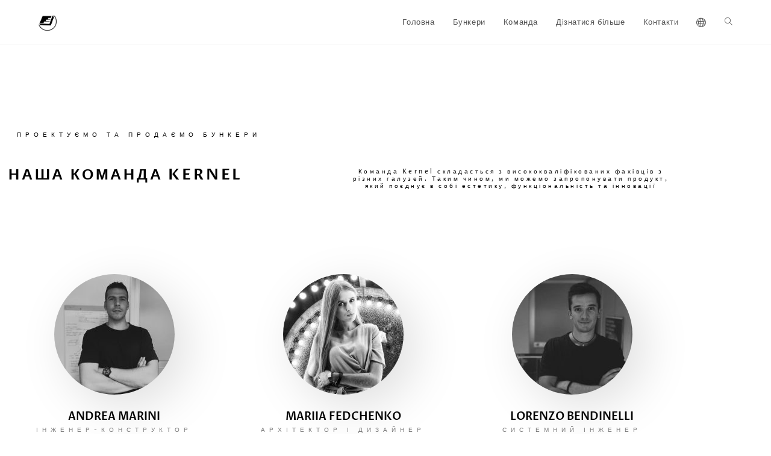

--- FILE ---
content_type: text/css
request_url: https://kernelsafe.com/wp-content/uploads/elementor/css/post-1215.css?ver=1768345288
body_size: 1909
content:
.elementor-1215 .elementor-element.elementor-element-221546bb:not(.elementor-motion-effects-element-type-background), .elementor-1215 .elementor-element.elementor-element-221546bb > .elementor-motion-effects-container > .elementor-motion-effects-layer{background-color:#ffffff;}.elementor-1215 .elementor-element.elementor-element-221546bb{transition:background 0.3s, border 0.3s, border-radius 0.3s, box-shadow 0.3s;padding:80px 0px 80px 0px;}.elementor-1215 .elementor-element.elementor-element-221546bb > .elementor-background-overlay{transition:background 0.3s, border-radius 0.3s, opacity 0.3s;}.elementor-bc-flex-widget .elementor-1215 .elementor-element.elementor-element-5ba7f7bc.elementor-column .elementor-widget-wrap{align-items:center;}.elementor-1215 .elementor-element.elementor-element-5ba7f7bc.elementor-column.elementor-element[data-element_type="column"] > .elementor-widget-wrap.elementor-element-populated{align-content:center;align-items:center;}.elementor-1215 .elementor-element.elementor-element-5ba7f7bc > .elementor-element-populated{padding:0px 0px 0px 0px;}.elementor-1215 .elementor-element.elementor-element-1d301205{transition:background 0.3s, border 0.3s, border-radius 0.3s, box-shadow 0.3s;padding:0% 0% 0% 0%;}.elementor-1215 .elementor-element.elementor-element-1d301205 > .elementor-background-overlay{transition:background 0.3s, border-radius 0.3s, opacity 0.3s;}.elementor-bc-flex-widget .elementor-1215 .elementor-element.elementor-element-66dbbc48.elementor-column .elementor-widget-wrap{align-items:flex-start;}.elementor-1215 .elementor-element.elementor-element-66dbbc48.elementor-column.elementor-element[data-element_type="column"] > .elementor-widget-wrap.elementor-element-populated{align-content:flex-start;align-items:flex-start;}.elementor-1215 .elementor-element.elementor-element-66dbbc48 > .elementor-element-populated{margin:50px 0px 50px 0px;--e-column-margin-right:0px;--e-column-margin-left:0px;padding:1em 1em 1em 1em;}.elementor-widget-heading .elementor-heading-title{font-family:var( --e-global-typography-primary-font-family ), Sans-serif;font-weight:var( --e-global-typography-primary-font-weight );color:var( --e-global-color-primary );}.elementor-1215 .elementor-element.elementor-element-7705c238 > .elementor-widget-container{margin:0px 0px 40px 0px;padding:0em 1em 0em 1em;}.elementor-1215 .elementor-element.elementor-element-7705c238{text-align:start;}.elementor-1215 .elementor-element.elementor-element-7705c238 .elementor-heading-title{font-family:"Proza Libre", Sans-serif;font-size:1rem;font-weight:300;text-transform:uppercase;line-height:1em;letter-spacing:7px;color:#000000;}.elementor-1215 .elementor-element.elementor-element-8a0fdeb > .elementor-widget-container{margin:0px 0px 0px 0px;padding:0px 0px 0px 0px;}.elementor-1215 .elementor-element.elementor-element-8a0fdeb{text-align:start;}.elementor-1215 .elementor-element.elementor-element-8a0fdeb .elementor-heading-title{font-family:"Proza Libre", Sans-serif;font-size:2.5rem;font-weight:600;text-transform:uppercase;line-height:0.1em;letter-spacing:3.8px;color:#000000;}.elementor-bc-flex-widget .elementor-1215 .elementor-element.elementor-element-7d629577.elementor-column .elementor-widget-wrap{align-items:flex-end;}.elementor-1215 .elementor-element.elementor-element-7d629577.elementor-column.elementor-element[data-element_type="column"] > .elementor-widget-wrap.elementor-element-populated{align-content:flex-end;align-items:flex-end;}.elementor-1215 .elementor-element.elementor-element-7d629577 > .elementor-widget-wrap > .elementor-widget:not(.elementor-widget__width-auto):not(.elementor-widget__width-initial):not(:last-child):not(.elementor-absolute){margin-block-end:0px;}.elementor-1215 .elementor-element.elementor-element-7d629577 > .elementor-element-populated{margin:0px 0px 0px 0px;--e-column-margin-right:0px;--e-column-margin-left:0px;padding:0em 1em 0em 0em;}.elementor-widget-text-editor{font-family:var( --e-global-typography-text-font-family ), Sans-serif;font-weight:var( --e-global-typography-text-font-weight );color:var( --e-global-color-text );}.elementor-widget-text-editor.elementor-drop-cap-view-stacked .elementor-drop-cap{background-color:var( --e-global-color-primary );}.elementor-widget-text-editor.elementor-drop-cap-view-framed .elementor-drop-cap, .elementor-widget-text-editor.elementor-drop-cap-view-default .elementor-drop-cap{color:var( --e-global-color-primary );border-color:var( --e-global-color-primary );}.elementor-1215 .elementor-element.elementor-element-166df13e > .elementor-widget-container{margin:0px 0px 40px 0px;padding:0em 1em 0em 1em;}.elementor-1215 .elementor-element.elementor-element-166df13e{text-align:center;font-family:"Proza Libre", Sans-serif;font-size:1rem;font-weight:300;line-height:1.2em;letter-spacing:3.5px;color:#000000;}.elementor-1215 .elementor-element.elementor-element-51d8bd93{--spacer-size:40px;}.elementor-1215 .elementor-element.elementor-element-1db88fe6{margin-top:20px;margin-bottom:0px;}.elementor-1215 .elementor-element.elementor-element-2a9c4f9d > .elementor-element-populated{margin:0px 0px 0px 0px;--e-column-margin-right:0px;--e-column-margin-left:0px;padding:20px 20px 20px 20px;}.elementor-widget-image .widget-image-caption{color:var( --e-global-color-text );font-family:var( --e-global-typography-text-font-family ), Sans-serif;font-weight:var( --e-global-typography-text-font-weight );}.elementor-1215 .elementor-element.elementor-element-5d1513b img{border-radius:50% 50% 50% 50%;box-shadow:20px 20px 80px 0px rgba(0,0,0,0.13);}.elementor-1215 .elementor-element.elementor-element-1ba1925c > .elementor-widget-container{margin:0px 0px -20px 0px;}.elementor-1215 .elementor-element.elementor-element-1ba1925c{text-align:center;}.elementor-1215 .elementor-element.elementor-element-1ba1925c .elementor-heading-title{font-family:"Proza Libre", Sans-serif;text-transform:uppercase;line-height:34px;color:#000000;}.elementor-1215 .elementor-element.elementor-element-5e4cc2c2 > .elementor-widget-container{margin:0px 0px 40px 0px;padding:0em 0em 0em 0em;}.elementor-1215 .elementor-element.elementor-element-5e4cc2c2{text-align:center;font-family:"Proza Libre", Sans-serif;font-size:1rem;font-weight:300;text-transform:uppercase;line-height:1em;letter-spacing:7px;}.elementor-1215 .elementor-element.elementor-element-2352eee6 > .elementor-widget-container{margin:0px 0px 0px 0px;padding:0em 0em 0em 0em;}.elementor-1215 .elementor-element.elementor-element-2352eee6{text-align:center;font-family:"Proza Libre", Sans-serif;font-size:1.5rem;font-weight:300;line-height:1.2em;letter-spacing:1px;color:#000000;}.elementor-1215 .elementor-element.elementor-element-6c8bf561{--grid-template-columns:repeat(0, auto);--icon-size:18px;--grid-column-gap:30px;--grid-row-gap:0px;}.elementor-1215 .elementor-element.elementor-element-6c8bf561 .elementor-widget-container{text-align:center;}.elementor-1215 .elementor-element.elementor-element-6c8bf561 .elementor-social-icon{background-color:rgba(255,255,255,0);--icon-padding:0em;}.elementor-1215 .elementor-element.elementor-element-6c8bf561 .elementor-social-icon i{color:#3f434a;}.elementor-1215 .elementor-element.elementor-element-6c8bf561 .elementor-social-icon svg{fill:#3f434a;}.elementor-1215 .elementor-element.elementor-element-6c8bf561 .elementor-social-icon:hover{background-color:rgba(0,0,0,0);}.elementor-1215 .elementor-element.elementor-element-6c8bf561 .elementor-social-icon:hover i{color:rgba(223,98,54,0.8);}.elementor-1215 .elementor-element.elementor-element-6c8bf561 .elementor-social-icon:hover svg{fill:rgba(223,98,54,0.8);}.elementor-1215 .elementor-element.elementor-element-a51de3e > .elementor-element-populated{margin:0px 0px 0px 0px;--e-column-margin-right:0px;--e-column-margin-left:0px;padding:20px 20px 20px 20px;}.elementor-1215 .elementor-element.elementor-element-381f5e2a img{border-radius:50% 50% 50% 50%;box-shadow:20px 20px 80px 0px rgba(0,0,0,0.13);}.elementor-1215 .elementor-element.elementor-element-3a118d87 > .elementor-widget-container{margin:0px 0px -20px 0px;}.elementor-1215 .elementor-element.elementor-element-3a118d87{text-align:center;}.elementor-1215 .elementor-element.elementor-element-3a118d87 .elementor-heading-title{font-family:"Proza Libre", Sans-serif;text-transform:uppercase;line-height:34px;color:#000000;}.elementor-1215 .elementor-element.elementor-element-33cf0ce4 > .elementor-widget-container{margin:0px 0px 40px 0px;padding:0em 0em 0em 0em;}.elementor-1215 .elementor-element.elementor-element-33cf0ce4{text-align:center;font-family:"Proza Libre", Sans-serif;font-size:1rem;font-weight:300;text-transform:uppercase;line-height:1em;letter-spacing:7px;}.elementor-1215 .elementor-element.elementor-element-67340e03 > .elementor-widget-container{margin:0px 0px 0px 0px;padding:0em 0em 0em 0em;}.elementor-1215 .elementor-element.elementor-element-67340e03{text-align:center;font-family:"Proza Libre", Sans-serif;font-size:1.5rem;font-weight:300;line-height:1.2em;letter-spacing:1px;color:#000000;}.elementor-1215 .elementor-element.elementor-element-27693adb{--grid-template-columns:repeat(0, auto);--icon-size:18px;--grid-column-gap:30px;--grid-row-gap:0px;}.elementor-1215 .elementor-element.elementor-element-27693adb .elementor-widget-container{text-align:center;}.elementor-1215 .elementor-element.elementor-element-27693adb .elementor-social-icon{background-color:rgba(255,255,255,0);--icon-padding:0em;}.elementor-1215 .elementor-element.elementor-element-27693adb .elementor-social-icon i{color:#3f434a;}.elementor-1215 .elementor-element.elementor-element-27693adb .elementor-social-icon svg{fill:#3f434a;}.elementor-1215 .elementor-element.elementor-element-27693adb .elementor-social-icon:hover{background-color:rgba(0,0,0,0);}.elementor-1215 .elementor-element.elementor-element-27693adb .elementor-social-icon:hover i{color:rgba(223,98,54,0.8);}.elementor-1215 .elementor-element.elementor-element-27693adb .elementor-social-icon:hover svg{fill:rgba(223,98,54,0.8);}.elementor-1215 .elementor-element.elementor-element-34765e9b > .elementor-element-populated{margin:0px 0px 0px 0px;--e-column-margin-right:0px;--e-column-margin-left:0px;padding:20px 20px 20px 20px;}.elementor-1215 .elementor-element.elementor-element-25882d4 img{border-radius:50% 50% 50% 50%;box-shadow:20px 20px 80px 0px rgba(0,0,0,0.13);}.elementor-1215 .elementor-element.elementor-element-5895cd49 > .elementor-widget-container{margin:0px 0px -20px 0px;}.elementor-1215 .elementor-element.elementor-element-5895cd49{text-align:center;}.elementor-1215 .elementor-element.elementor-element-5895cd49 .elementor-heading-title{font-family:"Proza Libre", Sans-serif;text-transform:uppercase;line-height:34px;color:#000000;}.elementor-1215 .elementor-element.elementor-element-1f9397e0 > .elementor-widget-container{margin:0px 0px 40px 0px;padding:0em 0em 0em 0em;}.elementor-1215 .elementor-element.elementor-element-1f9397e0{text-align:center;font-family:"Proza Libre", Sans-serif;font-size:1rem;font-weight:300;text-transform:uppercase;line-height:1em;letter-spacing:7px;}.elementor-1215 .elementor-element.elementor-element-d3e6d57 > .elementor-widget-container{margin:0px 0px 0px 0px;padding:0em 0em 0em 0em;}.elementor-1215 .elementor-element.elementor-element-d3e6d57{text-align:center;font-family:"Proza Libre", Sans-serif;font-size:1.5rem;font-weight:300;line-height:1.2em;letter-spacing:1px;color:#000000;}.elementor-1215 .elementor-element.elementor-element-3f101e80{--grid-template-columns:repeat(0, auto);--icon-size:18px;--grid-column-gap:30px;--grid-row-gap:0px;}.elementor-1215 .elementor-element.elementor-element-3f101e80 .elementor-widget-container{text-align:center;}.elementor-1215 .elementor-element.elementor-element-3f101e80 .elementor-social-icon{background-color:rgba(255,255,255,0);--icon-padding:0em;}.elementor-1215 .elementor-element.elementor-element-3f101e80 .elementor-social-icon i{color:#3f434a;}.elementor-1215 .elementor-element.elementor-element-3f101e80 .elementor-social-icon svg{fill:#3f434a;}.elementor-1215 .elementor-element.elementor-element-3f101e80 .elementor-social-icon:hover{background-color:rgba(0,0,0,0);}.elementor-1215 .elementor-element.elementor-element-3f101e80 .elementor-social-icon:hover i{color:rgba(223,98,54,0.8);}.elementor-1215 .elementor-element.elementor-element-3f101e80 .elementor-social-icon:hover svg{fill:rgba(223,98,54,0.8);}@media(max-width:1024px) and (min-width:768px){.elementor-1215 .elementor-element.elementor-element-5ba7f7bc{width:100%;}.elementor-1215 .elementor-element.elementor-element-66dbbc48{width:100%;}.elementor-1215 .elementor-element.elementor-element-7d629577{width:100%;}.elementor-1215 .elementor-element.elementor-element-2a9c4f9d{width:100%;}.elementor-1215 .elementor-element.elementor-element-a51de3e{width:100%;}.elementor-1215 .elementor-element.elementor-element-34765e9b{width:100%;}}@media(max-width:1024px){.elementor-1215 .elementor-element.elementor-element-221546bb{padding:80px 20px 80px 20px;}.elementor-1215 .elementor-element.elementor-element-5ba7f7bc > .elementor-element-populated{margin:0px 0px 0px 0px;--e-column-margin-right:0px;--e-column-margin-left:0px;}.elementor-1215 .elementor-element.elementor-element-1d301205{padding:0px 20px 0px 20px;}.elementor-1215 .elementor-element.elementor-element-66dbbc48 > .elementor-element-populated{margin:60px 0px 0px 0px;--e-column-margin-right:0px;--e-column-margin-left:0px;}.elementor-1215 .elementor-element.elementor-element-8a0fdeb > .elementor-widget-container{margin:0px 0px 40px 0px;}.elementor-1215 .elementor-element.elementor-element-8a0fdeb{text-align:center;}.elementor-1215 .elementor-element.elementor-element-7d629577 > .elementor-element-populated{margin:60px 0px 0px 0px;--e-column-margin-right:0px;--e-column-margin-left:0px;}.elementor-1215 .elementor-element.elementor-element-2a9c4f9d > .elementor-element-populated{margin:10px 0px 0px 0px;--e-column-margin-right:0px;--e-column-margin-left:0px;}.elementor-1215 .elementor-element.elementor-element-1ba1925c > .elementor-widget-container{margin:0px 0px 40px 0px;}.elementor-1215 .elementor-element.elementor-element-1ba1925c{text-align:center;}.elementor-1215 .elementor-element.elementor-element-a51de3e > .elementor-element-populated{margin:10px 0px 0px 0px;--e-column-margin-right:0px;--e-column-margin-left:0px;}.elementor-1215 .elementor-element.elementor-element-3a118d87 > .elementor-widget-container{margin:0px 0px 40px 0px;}.elementor-1215 .elementor-element.elementor-element-3a118d87{text-align:center;}.elementor-1215 .elementor-element.elementor-element-34765e9b > .elementor-element-populated{margin:10px 0px 0px 0px;--e-column-margin-right:0px;--e-column-margin-left:0px;}.elementor-1215 .elementor-element.elementor-element-5895cd49 > .elementor-widget-container{margin:0px 0px 40px 0px;}.elementor-1215 .elementor-element.elementor-element-5895cd49{text-align:center;}}@media(max-width:767px){.elementor-1215 .elementor-element.elementor-element-221546bb{padding:1em 1em 2em 1em;}.elementor-1215 .elementor-element.elementor-element-66dbbc48 > .elementor-element-populated{margin:0px 0px 0px 0px;--e-column-margin-right:0px;--e-column-margin-left:0px;padding:0px 0px 0px 0px;}.elementor-1215 .elementor-element.elementor-element-7705c238 > .elementor-widget-container{margin:60px 0px 0px 0px;}.elementor-1215 .elementor-element.elementor-element-8a0fdeb .elementor-heading-title{line-height:0.9em;}.elementor-1215 .elementor-element.elementor-element-7d629577 > .elementor-element-populated{margin:0px 0px 0px 0px;--e-column-margin-right:0px;--e-column-margin-left:0px;padding:0px 0px 0px 0px;}.elementor-1215 .elementor-element.elementor-element-166df13e > .elementor-widget-container{margin:0px 0px 0px 0px;padding:0px 0px 0px 0px;}.elementor-1215 .elementor-element.elementor-element-1db88fe6{margin-top:0px;margin-bottom:0px;padding:0px 0px 0px 0px;}}